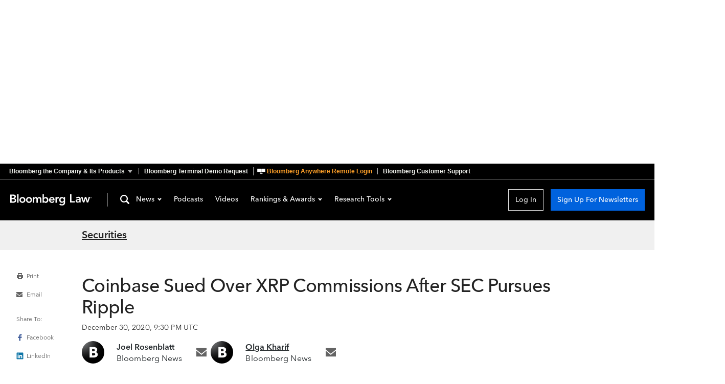

--- FILE ---
content_type: text/css; charset=utf-8
request_url: https://news.bloomberglaw.com/assets/SearchHelp-C37lbKh6.css
body_size: 312
content:
.ToolTips_close_1B2M2{position:absolute;top:0;right:0;height:24px;width:24px;background:transparent}.ToolTips_toolTips_1B2M2{position:absolute;top:38px;z-index:var(--z-index-tool-tips);width:295px;padding:16px;background:var(--white);border:1px solid #c5cacd;-webkit-box-shadow:0 3px 6px 0 rgba(41,46,49,.5);box-shadow:0 3px 6px #292e3180}.ToolTips_right_1B2M2{right:-14px}.ToolTips_left_1B2M2{left:-14px}.ToolTips_callout_1B2M2:before,.ToolTips_callout_1B2M2:after{position:absolute;bottom:auto;left:auto;display:block;width:0;border-style:solid;content:""}.ToolTips_callout_1B2M2:before{top:-10px;border-width:0 10px 10px;border-color:#c5cacd transparent}.ToolTips_callout_1B2M2:after{top:-9px;border-width:0 9px 9px;border-color:var(--white) transparent}.ToolTips_right_1B2M2:before{right:15px}.ToolTips_right_1B2M2:after{right:16px}.ToolTips_left_1B2M2:before{left:15px}.ToolTips_left_1B2M2:after{left:16px}@media (min-width: 768px){.ToolTips_toolTips_1B2M2{width:350px}}.SearchToolTips_paragraph_1B2M2{font-size:var(--size-font-base);line-height:var(--size-line-height-medium);margin-bottom:12px}.SearchToolTips_list_1B2M2{font-size:var(--size-font-base);line-height:var(--size-line-height-medium)}.SearchToolTips_element_1B2M2{display:flex}.SearchToolTips_operator_1B2M2{display:inline-block;flex:0 0 auto;width:45px;font-weight:var(--font-weight-bold)}.SearchToolTips_text_1B2M2{display:inline-block}.HelpButton_icon_1B2M2{color:var(--denim);font-size:24px}.SearchHelp_searchHelp_1B2M2{display:inline-block;position:relative;font-weight:var(--font-weight-normal)}


--- FILE ---
content_type: text/css; charset=utf-8
request_url: https://news.bloomberglaw.com/assets/index-C_6Kzozz.css
body_size: 1352
content:
.ToolTip_toolTip_1B2M2{position:absolute;z-index:1;padding:16px;background:#fff;border:1px solid #c5cacd;box-shadow:0 3px 6px #292e3180}.ToolTip_toolTip_1B2M2:before,.ToolTip_toolTip_1B2M2:after{position:absolute;bottom:auto;display:block;width:0;border-style:solid;content:""}.ToolTip_toolTip_1B2M2:after{top:-8px;border-width:0 8px 8px;border-color:#fff transparent}.ToolTip_toolTip_1B2M2:before{top:-9px;border-width:0 9px 9px;border-color:#c5cacd transparent}.ToolTip_topLeft_1B2M2:after{left:11px}.ToolTip_topLeft_1B2M2:before{left:10px}.ToolTip_topCenter_1B2M2:after{left:calc(50% + 1px)}.ToolTip_topCenter_1B2M2:before{left:50%}.ToolTip_topRight_1B2M2:before{right:15px}.ToolTip_topRight_1B2M2:after{right:16px}.ManageNewsletterLink_manageNewsletter_1B2M2,.ManageNewsletterLink_manageNewsletter_1B2M2:link,.ManageNewsletterLink_manageNewsletter_1B2M2:hover,.ManageNewsletterLink_manageNewsletter_1B2M2:visited{font-family:var(--font-family-avenir);font-size:1rem;font-weight:500;line-height:1.5rem;color:var(--color-manage-newsletter);text-decoration:underline solid var(--color-manage-newsletter);text-underline-offset:.125rem}.ImageLede_figure_1B2M2{padding:var(--standard-padding);max-width:var(--standard-width)}.ImageLede_image_1B2M2{border-radius:.125rem;box-shadow:0 .125rem .25rem #0003;object-fit:cover;max-width:65rem;width:100%}.ImageLede_caption_1B2M2{font-family:var(--font-family-avenir);font-style:normal;font-weight:var(--body-text-medium-font-weight);font-size:var(--body-text-small-font-size);line-height:var(--body-text-medium-line-height);letter-spacing:var(--body-text-medium-letter-spacing);color:var(--color-text-secondary);margin:.375rem auto;width:100%}.ImageLede_captionSpacer_1B2M2{display:inline-block;width:.5rem}@media (min-width: 768px){.ImageLede_figure_1B2M2{padding:0 5rem;width:100%;max-width:74.375rem}}@media print{.ImageLede_aside_1B2M2{display:none}}.Snapshot_snapshotContainer_1B2M2{margin:var(--standard-margin);margin-bottom:var(--x-large-spacing-unit);padding:var(--standard-padding);max-width:var(--standard-width);font-family:var(--font-family-default);font-style:normal;font-weight:var(--label-demi-font-weight);font-size:var(--body-text-large-font-size);line-height:var(--body-text-large-line-height);color:var(--color-text-primary)}.Snapshot_snapshotContainer_1B2M2 p{margin:0}.Snapshot_snapshotContainer_1B2M2 ul{list-style-type:disc;padding-left:var(--standard-spacing-unit)}.Snapshot_snapshotContainer_1B2M2 li{display:list-item}.LongFormStory_longFormStory_1B2M2{--standard-width: 40rem;--medium-width: 46.25rem;--large-width: 48.5rem;--x-large-width: 56.25rem;--standard-spacing-unit: 1.25rem;--x-large-spacing-unit: 1.875rem;--standard-padding: 0 var(--standard-spacing-unit);--standard-margin: var(--standard-spacing-unit) auto;--large-margin: var(--standard-spacing-unit) auto;--x-large-margin: var(--x-large-spacing-unit) auto;margin-bottom:var(--x-large-spacing-unit)}.LongFormStory_storyTag_1B2M2{color:#ed4436;font-family:var(--font-family-avenir);font-size:1rem;font-weight:600;text-transform:uppercase;margin-bottom:1rem}.LongFormStory_title_1B2M2{margin:var(--x-large-spacing-unit) auto var(--standard-spacing-unit);max-width:40rem;padding:0 1.25rem}.LongFormStory_headline_1B2M2{color:var(--color-text-primary);font-family:var(--font-family-avenir);font-weight:var(--title-01-mobile-font-weight);font-size:var(--title-01-mobile-font-size);line-height:var(--title-01-mobile-line-height);margin:0 0 .5rem}.LongFormStory_subHeadline_1B2M2{color:var(--color-text-primary);font-family:var(--font-family-avenir);font-weight:400;font-size:var(--title-05-mobile-font-size);line-height:var(--title-05-mobile-line-height);margin:0 0 .5rem}.LongFormStory_dates_1B2M2{color:var(--color-headline-date);font-family:var(--font-family-avenir);font-size:var(--date-small-font-size);line-height:var(--date-small-line-height);letter-spacing:.15px;margin:0 0 .625rem}.LongFormStory_bylineLegacy_1B2M2{margin:.625rem 0 0}.LongFormStory_bylineLegacy_1B2M2 p{font-weight:600;font-size:var(--body-text-medium-font-size);line-height:var(--body-text-medium-line-height);margin:0}.LongFormStory_bylineLegacy_1B2M2,.LongFormStory_bylineLegacy_1B2M2:link,.LongFormStory_bylineLegacy_1B2M2:hover,.LongFormStory_bylineLegacy_1B2M2:visited{text-decoration:none;color:var(--color-text-primary)}.LongFormStory_byline_1B2M2{margin:1.25rem auto 0;width:100%;display:flex;flex-wrap:wrap;gap:1rem;justify-content:start}.LongFormStory_imageLede_1B2M2{margin:var(--standard-margin)}.LongFormStory_utilityActions_1B2M2{margin:0 auto 2.5rem;max-width:40rem;padding:0 1.25rem}.LongFormStory_aiSummary_1B2M2{margin:var(--standard-margin);padding:var(--standard-padding);max-width:var(--standard-width)}@media (min-width: 768px){.LongFormStory_longFormStory_1B2M2{margin-bottom:2.5rem}.LongFormStory_storyTag_1B2M2{font-size:1.5rem}.LongFormStory_title_1B2M2{align-items:center;display:flex;flex-direction:column;margin:2.5rem 5rem;max-width:unset;padding:unset}.LongFormStory_headline_1B2M2{font-size:var(--title-01-desktop-font-size);line-height:var(--title-01-desktop-line-height);text-align:center}.LongFormStory_subHeadline_1B2M2{font-size:var(--title-05-desktop-font-size);line-height:var(--title-05-desktop-line-height);text-align:center}.LongFormStory_dates_1B2M2{font-size:var(--date-large-font-size);line-height:var(--date-large-line-height)}.LongFormStory_bylineLegacy_1B2M2 p{text-align:center}.LongFormStory_byline_1B2M2{justify-content:center}.LongFormStory_updatedDate_1B2M2{font-style:italic}.LongFormStory_utilityActions_1B2M2{margin:2.5rem auto}.LongFormStory_layoutContainer_1B2M2{grid-template-columns:5rem 1fr 5rem}}@media (min-width: 960px){.LongFormStory_longFormStory_1B2M2{--large-margin: 2.5rem auto;--x-large-margin: 3.75rem auto}.LongFormStory_headline_1B2M2{font-size:var(--title-XL-desktop-font-size);line-height:var(--title-XL-desktop-line-height)}.LongFormStory_subHeadline_1B2M2{font-size:var(--title-03-desktop-font-size);line-height:var(--title-03-desktop-line-height)}.LongFormStory_bylineLegacy_1B2M2 p{font-size:var(--body-text-desktop-font-size);line-height:var(--body-text-desktop-line-height)}.LongFormStory_title_1B2M2{max-width:60rem;margin:2.5rem auto}}@media (min-width: 1100px){.LongFormStory_longFormStory_1B2M2{--x-large-width: 62.5rem}}@media (min-width: 1240px){.LongFormStory_imageLede_1B2M2{margin:3rem auto}.LongFormStory_utilityActions_1B2M2{position:absolute;left:calc(50% - 27.375rem);margin:0;padding:0;width:max-content}}.AiIndicator_text_1B2M2{color:#fff;font-family:var(--font-family-avenir);font-size:.75rem;font-weight:500;line-height:.75rem}.AiIndicator_aiButton_1B2M2{border-radius:.25rem;background:var(--standard-background);border:var(--standard-border);max-height:1.5rem;padding:.25rem .375rem;display:flex;align-items:center;gap:.25rem}.AiIndicator_aiButton_1B2M2:hover{background:var(--hover-background);border:var(--hover-border)}.AiIndicator_aiButton_1B2M2:focus{border:var(--focus-border)}.AiIndicator_aiButton_1B2M2:active{background:var(--active-background);border:var(--active-border)}


--- FILE ---
content_type: application/javascript
request_url: https://news.bloomberglaw.com/assets/Article-BuO3H1I_.js
body_size: 6156
content:
const __vite__mapDeps=(i,m=__vite__mapDeps,d=(m.f||(m.f=["assets/index-qQ913D7F.js","assets/index-wB5fszF1.js","assets/index-CBPyMLqg.css","assets/ThePodcast-Bna9Jt6J.js","assets/PodcastsHeader-BamOammX.js","assets/PodcastsHeader-D0N69Q02.css","assets/ThePodcast-W20iGW_Q.css","assets/ThePodcasts-DKsmu-9L.js","assets/ThePodcasts-B7Yys1Nt.css","assets/StandardArticle-BPVoiajA.js","assets/article-BPLmY-VZ.js","assets/StandardArticle-_qGLgiU3.css","assets/SkeletonArticle-CgJfsdZZ.js","assets/SkeletonArticle-BJ7ZKfmk.css","assets/BaseCheckbox-FmWkzedo.js","assets/Clothesline-CzTHvE30.js","assets/Clothesline-CyvR0U6A.css","assets/index-C_6Kzozz.css"])))=>i.map(i=>d[i]);
import{v as B,n as u,r as d,l as h,o as L,q as x,E as k,t as M,g as T,a as P,s as m,u as U,w as c,c as o,x as D,A as H,y as R,d as N,_ as p}from"./index-wB5fszF1.js";import{g as E}from"./article-BPLmY-VZ.js";import{u as y}from"./user-whrLogON.js";import{s as F}from"./brand-social-media-C4gbMMkX.js";import{d as g,T as q}from"./TheContent-BHYduRr6.js";import{N as G}from"./NotFound-C_1JLcBj.js";import{I as z}from"./InternalServerError-CazELP06.js";import O from"./ArticleClothesline-Dsc3txyl.js";import"./ArticleClotheslineEmail-DY8WTASM.js";import"./Clothesline-CzTHvE30.js";import"./ArticleClotheslineSearch-Djgmr7M-.js";import"./Search-odOObACo.js";import"./fragments-BTM-D0Ms.js";import"./SearchHelp-B4htoTH7.js";import"./facets-B3_mGbWB.js";import"./index-B3N5D8Lq.js";import"./ArticleClotheslineChannel-kPj0wBS9.js";function j(){return!B.startsWith("2")}const V="ArticleCta_cta_1B2M2",W="ArticleCta_ctaFade_1B2M2",X="ArticleCta_mainHeader_1B2M2",J="ArticleCta_noMainHeader_1B2M2",Q="ArticleCta_borderBox_1B2M2",Y="ArticleCta_ctaGrid_1B2M2",K="ArticleCta_ctaHeader_1B2M2",Z="ArticleCta_ctaDescription_1B2M2",ee="ArticleCta_ctaButton_1B2M2",te="ArticleCta_ctaBoxes_1B2M2",re="ArticleCta_tabletMargin_1B2M2",ae="ArticleCta_logInBox_1B2M2",se="ArticleCta_freeCtaGrid_1B2M2",ie="ArticleCta_freeHeader_1B2M2",ne="ArticleCta_freeDescription_1B2M2",oe={cta:V,ctaFade:W,mainHeader:X,noMainHeader:J,borderBox:Q,ctaGrid:Y,ctaHeader:K,ctaDescription:Z,ctaButton:ee,ctaBoxes:te,tabletMargin:re,logInBox:ae,freeCtaGrid:se,freeHeader:ie,freeDescription:ne},le={inject:["theming","user","http","bgov","currentArticle","ampli"],props:{channel:{type:Object,required:!0},authorized:{type:Boolean,required:!0},brandCode:{type:String,required:!0}},computed:{checkTrialUrl(){var t;return(t=this.channel)!=null&&t.trialUrl?this.channel.trialUrl:this.brandCode==="BGOV"?"https://about.bgov.com/request-a-demo/":this.brandCode==="BTAX"?"https://pro.bloombergtax.com/bloomberg-tax-research-solutions/":"https://pro.bloomberglaw.com/research-solutions/"},descriptionText(){return this.brandCode==="BGOV"?"Providing news, analysis, data and opportunity insights.":this.brandCode==="BTAX"?"From research to software to news, find what you need to stay ahead.":"Bloomberg Law provides trusted coverage of current events enhanced with legal analysis."},isBgov(){var e;const{hostname:t}=new URL("https://news.bgov.com");switch((e=this.$route.query)==null?void 0:e.login){case"blaw":case"btax":return!1;case"bgov":return!0;default:return this.brandCode==="BGOV"||this.http.getHref().hostname===t}},bgovLogin(){return this.bgov.loginURL(this.$route.name,this.currentArticle.value.terminalSuid)}},methods:{trackClick(){this.ampli.learnMore({itemType:"Informational",itemLocation:"Learn About Bloomberg Law",itemClicked:"Learn more"})},openTrialLink(){window.open(this.checkTrialUrl,"_blank"),this.trackClick()}}};var ce=function(){var e=this,r=e._self._c;return r("div",{class:[e.$style.cta,{[e.$style.ctaFade]:!e.authorized}],attrs:{"data-test":"article-cta"}},[r("h2",{class:!e.user.loggedIn&&!e.authorized?e.$style.mainHeader:e.$style.noMainHeader},[e._v(" Learn more about "+e._s(e.channel.brand.name)+" or Log In to keep reading: ")]),r("div",{class:[e.$style.ctaBoxes,{[e.$style.tabletMargin]:!e.authorized}]},[r("div",{class:e.$style.borderBox},[r("div",{class:[e.$style.ctaGrid,{[e.$style.freeCtaGrid]:e.authorized}]},[r("h3",{class:[e.$style.ctaHeader,{[e.$style.freeHeader]:e.authorized}]},[e._v(" See Breaking News in Context ")]),r("p",{class:[e.$style.ctaDescription,{[e.$style.freeDescription]:e.authorized}]},[e._v(" "+e._s(e.descriptionText)+" ")]),r("ActionButton",{class:e.$style.ctaButton,attrs:{"data-theme":e.theming.theme,"data-color-scheme":e.theming.colorScheme,"data-test":"article-cta-subscription","data-trial-url":e.checkTrialUrl},on:{click:function(a){return e.openTrialLink()}}},[e._v(" Learn more ")])],1)]),e.user.loggedIn?e._e():r("div",{class:[e.$style.borderBox,e.$style.logInBox]},[r("div",{class:[e.$style.ctaGrid,{[e.$style.freeCtaGrid]:e.authorized}]},[r("h3",{class:[e.$style.ctaHeader,{[e.$style.freeHeader]:e.authorized}]},[e._v(" Already a subscriber? ")]),r("p",{class:[e.$style.ctaDescription,{[e.$style.freeDescription]:e.authorized}]},[e._v(" Log in to keep reading or access research tools and resources. ")]),r("div",[e.isBgov?r("a",{attrs:{href:e.bgovLogin,"data-test":"article-cta-login"}},[r("ActionButton",{class:e.$style.ctaButton,attrs:{"data-theme":e.theming.theme,"data-color-scheme":e.theming.colorScheme,variant:"secondary"}},[e._v(" Log In ")])],1):r("ActionButton",{class:e.$style.ctaButton,attrs:{"data-test":"article-cta-login","data-theme":e.theming.theme,"data-color-scheme":e.theming.colorScheme,variant:"secondary"},on:{click:function(a){return e.$emit("openModal",{id:"login"})}}},[e._v(" Log In ")])],1)])])])])},ue=[];const f={$style:oe};function de(t){for(var e in f)this[e]=f[e]}var he=u(le,ce,ue,!1,de,null);const me=he.exports,pe="NewsAISummary_aiSummaryContainer_1B2M2",ye="NewsAISummary_border_1B2M2",ge="NewsAISummary_headerContainer_1B2M2",fe="NewsAISummary_titleAndLogo_1B2M2",Ae="NewsAISummary_title_1B2M2",_e="NewsAISummary_aiSummaryToggle_1B2M2",be="NewsAISummary_rotateUp_1B2M2",Ce="NewsAISummary_rotateDown_1B2M2",Se="NewsAISummary_summaryCardContainer_1B2M2",ve="NewsAISummary_bullet_1B2M2",$e={aiSummaryContainer:pe,border:ye,headerContainer:ge,titleAndLogo:fe,title:Ae,aiSummaryToggle:_e,rotateUp:be,rotateDown:Ce,summaryCardContainer:Se,bullet:ve},Ie={__name:"NewsAISummary",props:{aiSummary:{type:Array,required:!0}},setup(t){const e=t,r=d(!1),a=d(!1),i=h("cdn"),n=h("ampli"),l=s=>{s.style.transition="height 0.3s ease, opacity 0.3s ease",s.style.height="0"},b=s=>{s.style.transition="height 0.3s ease, opacity 0.3s ease",s.style.height=`${s.scrollHeight}px`},C=s=>{s.style.height=`${s.scrollHeight}px`},S=s=>{s.style.height=`${s.scrollHeight}px`,s.style.transition="height 0.3s ease, opacity 0.3s ease",s.style.height="0"},v=s=>{s.style.height="auto"};function $(){a.value||(a.value=!0),r.value=!r.value,n.interactiveClick({aiEnabled:!0,itemClicked:r.value?"Collapse Summary":"Expand Summary",itemLocation:"AI Summary Box",itemType:"Caret"})}const I=L(()=>{var s;return(s=e.aiSummary)==null?void 0:s.map(w=>w.text)});return x(()=>{try{n.embeddedContent({aiEnabled:!0,contentTitle:"Summary By Bloomberg AI",embeddedContentType:"AI Summary"})}catch(s){throw console.error("Failed to track AI Summary embedded content event:",s),new Error("AI Summary embedded content tracking failed")}}),{__sfc:!0,props:e,hideAISummary:r,toggleHasBeenClicked:a,cdnHelper:i,ampli:n,beforeEnter:l,beforeLeave:b,enter:C,leave:S,after:v,toggleAISummary:$,summaryBullets:I,analyticsProps:{navGroup:"AI Summary",navItem:"AI Policy",navType:"Content Nav",navLocation:"AI Summary"},aiLogoLink:"https://www.bloombergindustry.com/ai-notice/",ExternalLink:k}}};var we=function(){var e=this,r=e._self._c,a=e._self._setupProxy;return r("section",{staticClass:"news-ai-summary",class:e.$style.aiSummaryContainer,attrs:{"data-test":"ai-summary"}},[r("div",{class:e.$style.border}),r("div",{class:e.$style.headerContainer},[r("div",{class:e.$style.titleAndLogo},[r("h2",{class:e.$style.title},[e._v(" Summary by Bloomberg AI ")]),r(a.ExternalLink,e._b({},"ExternalLink",{href:a.aiLogoLink,analyticsProps:a.analyticsProps},!1),[r("img",{attrs:{src:a.cdnHelper.iconURL("icon-ai-generated-black").href,alt:"AI Generated"}})])],1),r("img",{class:[e.$style.aiSummaryToggle,{[e.$style.rotateUp]:a.hideAISummary&&a.toggleHasBeenClicked,[e.$style.rotateDown]:!a.hideAISummary&&a.toggleHasBeenClicked}],attrs:{src:a.cdnHelper.iconURL("icon-chevron-up-grey").href,alt:"Toggle AI Summary"},on:{click:a.toggleAISummary}})]),r("Transition",{attrs:{name:"fade"},on:{"before-enter":a.beforeEnter,"before-leave":a.beforeLeave,enter:a.enter,leave:a.leave,"after-enter":a.after,"after-leave":a.after}},[a.hideAISummary?e._e():r("ul",{class:e.$style.summaryCardContainer},e._l(a.summaryBullets,function(i){return r("li",{key:i,class:e.$style.bullet,attrs:{"data-testid":"ai-summary-card"}},[e._v(" "+e._s(i)+" ")])}),0)])],1)},Be=[];const A={$style:$e};function Le(t){for(var e in A)this[e]=A[e]}var xe=u(Ie,we,Be,!1,Le,null);const ke=xe.exports,Me="Article_wrapper_1B2M2",Te="Article_wrapperNoLede_1B2M2",Pe={wrapper:Me,wrapperNoLede:Te},Ue={name:"ArticlePage",components:{TheContent:q,NotFound:G,InternalServerError:z,StandardArticle:g(()=>p(()=>import("./index-qQ913D7F.js"),__vite__mapDeps([0,1,2,3,4,5,6,7,8,9,10,11,12,13,14,15,16,17])).then(t=>t.StandardArticle)),LongFormStory:g(()=>p(()=>import("./index-qQ913D7F.js"),__vite__mapDeps([0,1,2,3,4,5,6,7,8,9,10,11,12,13,14,15,16,17])).then(t=>t.LongFormArticle)),NewsAISummary:ke,TheArticleClothesline:O,ArticleCta:me},provide:{theming:{class:"moonfish",theme:"cresent",colorScheme:"light"}},inject:["bwrite","cdn","context","hamburgerMenu","http","modals","user","currentArticle"],fragments:{...M},beforeRouteEnter(t,e,r){r(a=>{a.prevRoute=e.name})},beforeRouteUpdate(t,e,r){this.progress.article={loaded:!1,error:!1},this.progress.accessContext={loaded:!1,error:!1},r()},data(){const t=new Date;return t.setDate(t.getDate()-3),{url:"",threeDaysAgo:t,status:null,parselyTrackedArticle:null,progress:{article:{loaded:!1,error:!1},accessContext:{loaded:!1,error:!1},channelLoaded:{loaded:!1,error:!1}},mostPopularArticlesIds:null,moreArticlesOrder:["popular","latest"],source:"web",prevRoute:null,terminalSUID:null,aiSummary:null}},metaInfo(){var n,l;if(!this.article)return{};const t=this.headline,e=[{rel:"canonical",href:this.article.blpCanonicalUrl??this.article.canonicalUrl}],r=((n=this.article.imageLede)==null?void 0:n.ARTICLE_LEDE)??((l=this.cdn)==null?void 0:l.imageURL("Fallback-image").href),a=[{property:"og:title",content:t},{property:"og:type",content:"article"},{property:"og:description",content:this.article.socialMediaPost??this.description},{property:"og:url",content:this.article.canonicalUrl},{property:"twitter:card",content:"summary_large_image"},{property:"twitter:site",content:this.twitterHandle},{property:"twitter:title",content:t},{property:"twitter:description",content:this.description},{name:"description",content:this.description},{property:"og:image",content:r},{property:"twitter:image",content:r},{property:"article:published_time",content:this.article.postedDate},{property:"article:modified_time",content:this.article.updatedDate??this.article.postedDate}],i=[{type:"application/ld+json",json:N({article:this.article,channel:this.channel,imageUrl:r,articleUrl:this.article.canonicalUrl})}];return(this.channel.private||this.article.noIndex)&&a.push({name:"robots",content:"noindex",vmid:"robots"}),{title:t,link:e,meta:a,script:i,changed:()=>this.sendParselyPageView()}},apollo:{channel:{query:o`
        query getArticleChannel($url: String!) {
          channel: channelByUrl(url: $url) {
            ...ArticleChannelContent
          }
        }
        ${R}
      `,variables(){return{url:this.$route.params.channel}},result(){this.progress.channel={loaded:!0,error:!1}},error(){this.progress.channel={loaded:!0,error:!0}}},article:{query:o`
        query getArticle($channelUrl: String!, $url: String!) {
          article: articleByUrl(channelUrl: $channelUrl, url: $url) {
            ...ArticleContent
            free
            body
            bodyJson
            noIndex
            terminalSuid
          }
        }
        ${H}
      `,variables(){return{channelUrl:this.$route.params.channel,url:this.$route.params.article}},result({data:t}){var r;this.$route.meta.analytics={...this.$route.meta.analytics},this.progress.article={loaded:!0,error:!1},this.status=200;const{article:e}=t??{};e&&(this.currentArticle.value=e,this.terminalSUID=((r=e.terminalSuids)==null?void 0:r[0])??null)},error(){this.progress.article={loaded:!0,error:!0}}},accessContext:{query:o`
        query getAccessContext($token: String!) {
          accessContext(token: $token) {
            ...ArticleAccessContextContent
          }
        }
        ${D}
      `,variables(){return{token:this.$route.query["access-ticket"]}},skip(){return!this.isEmailAccess},result(){this.progress.accessContext={loaded:!0,error:!1}},error(){this.progress.accessContext={loaded:!0,error:!0}},prefetch:!1},latestFreeArticles:{query:o`
        query getFreeArticles($channelIds: [String], $excludeArticleIds: [String], $startDate: String) {
          latestFreeArticles: articles(channelIds: $channelIds, limit: 3, free: true, excludeArticleIds: $excludeArticleIds, startDate: $startDate) {
            ...ArticleSummary
          }
        }
        ${c}
      `,skip(){return!this.channel||!this.article},variables(){return{channelIds:[this.channel.id],excludeArticleIds:[this.article.id],startDate:this.threeDaysAgo}}},latestPaidArticles:{query:o`
        query getPaidArticles($channelIds: [String], $excludeArticleIds: [String], $startDate: String) {
          latestPaidArticles: articles(channelIds: $channelIds, limit: 3, free: false, excludeArticleIds: $excludeArticleIds, startDate: $startDate) {
            ...ArticleSummary
          }
        }
        ${c}
      `,skip(){return!this.channel||!this.article},variables(){return{channelIds:[this.channel.id],excludeArticleIds:[this.article.id],startDate:this.threeDaysAgo}}},mostPopularArticles:{query:o`
        query getMostPopularArticles($includeArticleIds: [String]) {
          mostPopularArticles: articles(includeArticleIds: $includeArticleIds) {
            ...ArticleSummary
          }
        }
        ${c}
      `,skip(){return!this.mostPopularArticlesIds},variables(){return{includeArticleIds:this.mostPopularArticlesIds}}}},computed:{isLedeImage(){var t;return(t=this.article.imageLede)==null?void 0:t.ARTICLE_LEDE},headline(){return m(U(this.article.headline))},latestArticles(){let t=[];return this.latestFreeArticles&&(t=t.concat(this.latestFreeArticles.items)),this.latestPaidArticles&&(t=t.concat(this.latestPaidArticles.items)),{items:t.slice(0,3)}},description(){var t;return m(((t=this.article)==null?void 0:t.summary)??"")},brandCode(){var t,e;return(e=(t=this.channel)==null?void 0:t.brand)==null?void 0:e.brandCode},twitterHandle(){return F[this.brandCode].twitterHandle},isEmailAccess(){return!!this.$route.query["access-ticket"]},articleUrl(){if(!this.article)return;const t=new URL(this.article.url).pathname;return j()?this.$router.resolve(t).params.article:this.$router.matcher.match(t).params.article},showCta(){return!this.user.loggedIn||!this.channel.subscribed?!0:!this.article.authorized},stretchCTA(){return!this.article.authorized},isInternal(){var t;return(t=this.user)==null?void 0:t.isInternal},moreArticles(){return this.channel.productCode==="DHNW"?[]:this.moreArticlesOrder.map(e=>{switch(e){case"latest":return this.latestArticles.items<1?null:{...this.latestArticles,title:`Latest Stories in ${this.channel.shortName||this.channel.name}`,dataTest:"latest-stories"};case"popular":return this.mostPopularArticles?{...this.mostPopularArticles,title:`Most Read Stories in ${this.channel.shortName||this.channel.name}`,dataTest:"most-read"}:null;default:return null}}).filter(e=>e)},shouldRedirectToPlatform(){var a,i,n;const t=document.referrer.includes("https://wsauth.bloombergindustry.com"),e=!this.prevRoute,r=((i=(a=this.article)==null?void 0:a.channels)==null?void 0:i.length)>0;return!this.isLongFormStory&&e&&t&&((n=this.channel)==null?void 0:n.supportBlawRidirect)&&r},isLongFormStory(){var t;return((t=this.article)==null?void 0:t.storyPresentationStyle)==="LONG_FORM"&&this.article.authorized}},watch:{$route(){this.url=this.http.getHrefWithoutSearchParams()},"progress.article"(t){if(t.loaded){if(t.error){this.status=500;return}if(!this.article||!this.articleUrl){this.status=404;return}this.status=200}},async"progress.article.loaded"(t){if(!t||!this.article||!this.articleUrl)return;let e=this.tryRedirectToPlatform();e||(e=this.tryRedirectToPermalink(),!e&&(this.tryTrack(),this.trackInteraction(),this.getMostPopularArticles(this.channel.id,3)))},"progress.channel.loaded"(t){t&&this.tryTrack()},async terminalSUID(t){if(!(!t||!this.user.loggedIn))try{this.aiSummary=await E(t,this.http.domain())}catch(e){console.error("Error while fetching AI summary",e)}}},mounted(){this.url=this.http.getHrefWithoutSearchParams()},methods:{tryTrack(){!this.channel||!this.article||this.isEmailAccess&&!this.progress.accessContext.loaded||P.articleViewed({aiEnabled:!!this.aiSummary,pageTitle:this.headline,articleId:this.article.id,articleType:this.article.type})},tryRedirectToPlatform(){if(!this.shouldRedirectToPlatform)return!1;const{subscriptions:t}=this.user,e=this.article.channels.flatMap(r=>(r==null?void 0:r.derivedChannels)??[]);return y("BTAX",t,e)?(location.href=this.createArticleURLFor("BTAX"),!0):y("BLAW",t,e)?(location.href=this.createArticleURLFor("BLAW"),!0):!1},createArticleURLFor(t){const e=t==="BLAW"?"https://www.bloomberglaw.com":"https://www.bloomberglaw.com/product/tax/",r=this.article.id.replace(/-/g,""),a=new URL(`citation/BNA ${r}`,e);return a.searchParams.set("bna_news_filter",this.$route.params.channel),a.href},tryRedirectToPermalink(){const{article:t,...e}=this.$route.params;if(t!==this.articleUrl)return this.$router.replace({name:"channel-article",params:{...e,article:this.articleUrl}}),!0},trackInteraction(){var t;if((t=this.article)!=null&&t.id){const e={event:"view",item:this.article.id,user:this.user.userId,channel:this.channel.id,isInternal:this.isInternal};this.$trackInteraction(e)}},async getMostPopularArticles(t,e){const r=await T(t,e);this.mostPopularArticlesIds=r.length?r:null},sendParselyPageView(){var t,e;this.parselyTrackedArticle!==this.article.id&&(this.parselyTrackedArticle=this.article.id,(e=(t=window.PARSELY)==null?void 0:t.beacon)==null||e.trackPageView())}}};var De=function(){var e=this,r=e._self._c;return r("TheContent",e._b({},"TheContent",{loaded:!!e.status,channel:e.channel},!1),[e.channel&&e.article&&e.status===200?r("div",{attrs:{"aria-hidden":e.hamburgerMenu.showHamburgerMenu}},[e.isLongFormStory?r("LongFormStory",e._b({scopedSlots:e._u([e.aiSummary?{key:"aiSummary",fn:function(){return[r("NewsAISummary",e._b({},"NewsAISummary",{aiSummary:e.aiSummary},!1))]},proxy:!0}:null],null,!0)},"LongFormStory",{article:e.article,channel:e.channel},!1)):r("StandardArticle",e._b({ref:"article",attrs:{id:"article"},scopedSlots:e._u([e.aiSummary?{key:"aiSummary",fn:function(){return[r("NewsAISummary",e._b({},"NewsAISummary",{aiSummary:e.aiSummary},!1))]},proxy:!0}:null,e.showCta?{key:"cta",fn:function(){return[r("ArticleCta",e._b({on:{openModal:function(a){return e.modals.open(a)}}},"ArticleCta",{channel:e.channel,authorized:e.article.authorized,brandCode:e.brandCode},!1))]},proxy:!0}:null,e.showCta?null:{key:"clothesline",fn:function(){return[r("TheArticleClothesline",e._b({},"TheArticleClothesline",{article:e.article,channel:e.channel},!1))]},proxy:!0}],null,!0)},"StandardArticle",{article:e.article,channel:e.channel,articleBody:{html:e.article.body,platform:"n2"},moreArticles:e.moreArticles,showChannelLink:!e.channel.inactive,stretchCTA:e.stretchCTA,showCta:e.showCta},!1))],1):e.status===404&&e.channel&&e.channel.authorized?r("NotFound"):e.status===500?r("InternalServerError"):e._e()],1)},He=[];const _={$style:Pe};function Re(t){for(var e in _)this[e]=_[e]}var Ne=u(Ue,De,He,!1,Re,null);const st=Ne.exports;export{st as default};


--- FILE ---
content_type: application/javascript
request_url: https://news.bloomberglaw.com/assets/SkeletonArticle-CgJfsdZZ.js
body_size: 172
content:
import{n as o,X as n}from"./index-wB5fszF1.js";const s="SkeletonArticle_articleSkeleton_1B2M2",r="SkeletonArticle_header_1B2M2",d="SkeletonArticle_date_1B2M2",i="SkeletonArticle_headline_1B2M2",c="SkeletonArticle_ledeImage_1B2M2",g="SkeletonArticle_byline_1B2M2",_="SkeletonArticle_body_1B2M2",y="SkeletonArticle_bodyParagraph_1B2M2",S={articleSkeleton:s,header:r,date:d,headline:i,ledeImage:c,byline:g,body:_,bodyParagraph:y},k={components:{NSkeleton:n},props:{loading:{type:Boolean,default:!1}}};var h=function(){var e=this,l=e._self._c;return l("div",{class:e.$style.articleSkeleton},[l("div",{class:e.$style.header},[l("NSkeleton",{class:e.$style.headline,attrs:{loading:e.loading}}),l("NSkeleton",{class:e.$style.date,attrs:{loading:e.loading}}),l("NSkeleton",{class:e.$style.byline,attrs:{loading:e.loading}})],1),l("NSkeleton",{class:e.$style.ledeImage,attrs:{loading:e.loading}}),l("div",{class:e.$style.body},[l("NSkeleton",{class:e.$style.bodyParagraph,attrs:{loading:e.loading}}),l("NSkeleton",{class:e.$style.bodyParagraph,attrs:{loading:e.loading}}),l("NSkeleton",{class:e.$style.bodyParagraph,attrs:{loading:e.loading}}),l("NSkeleton",{class:e.$style.bodyParagraph,attrs:{loading:e.loading}}),l("NSkeleton",{class:e.$style.bodyParagraph,attrs:{loading:e.loading}}),l("NSkeleton",{class:e.$style.bodyParagraph,attrs:{loading:e.loading}})],1)],1)},p=[];const a={$style:S};function b(t){for(var e in a)this[e]=a[e]}var $=o(k,h,p,!1,b,null);const m=$.exports;export{m as S};


--- FILE ---
content_type: application/javascript
request_url: https://news.bloomberglaw.com/assets/ArticleClothesline-Dsc3txyl.js
body_size: 311
content:
import r from"./ArticleClotheslineEmail-DY8WTASM.js";import n from"./ArticleClotheslineSearch-Djgmr7M-.js";import i from"./ArticleClotheslineChannel-kPj0wBS9.js";import{n as c}from"./index-wB5fszF1.js";import"./Clothesline-CzTHvE30.js";import"./Search-odOObACo.js";import"./fragments-BTM-D0Ms.js";import"./TheContent-BHYduRr6.js";import"./SearchHelp-B4htoTH7.js";import"./facets-B3_mGbWB.js";import"./index-B3N5D8Lq.js";const l={},a={components:{TheArticleClotheslineEmail:r,TheArticleClotheslineSearch:n,TheArticleClotheslineChannel:i},props:{channel:{type:Object,required:!0},article:{type:Object,required:!0}},computed:{isEmail(){const t=!!this.$route.query["access-ticket"],e=this.$route.query.et==="ALERT_AS_AVAILABLE";return t&&!e},isSearch(){return this.$route.query.context==="search"},isChannel(){return!this.$route.query.context},component(){return this.isEmail?r:this.isSearch?n:this.isChannel?i:null}}};var m=function(){var e=this,s=e._self._c;return s(e.component,e._b({tag:"component"},"component",{article:e.article,channel:e.channel},!1))},h=[];const o={$style:l};function u(t){for(var e in o)this[e]=o[e]}var p=c(a,m,h,!1,u,null);const T=p.exports;export{T as default};


--- FILE ---
content_type: application/javascript
request_url: https://news.bloomberglaw.com/assets/index-qQ913D7F.js
body_size: 3268
content:
const __vite__mapDeps=(i,m=__vite__mapDeps,d=(m.f||(m.f=["assets/index-wB5fszF1.js","assets/index-CBPyMLqg.css"])))=>i.map(i=>d[i]);
import{n,l as o,am as i,o as g,_ as c,an as h,E as L}from"./index-wB5fszF1.js";import{f as rt,ao as ot,V as it,au as ct,at as lt,C as _t,H as dt,L as pt,ap as ut,aq as mt,ar as ft,z as yt,T as gt,P as ht,as as Lt,av as vt,k as $t,J as St,aw as Tt,t as Mt,s as Bt,u as xt}from"./index-wB5fszF1.js";import{T as At}from"./ThePodcast-Bna9Jt6J.js";import{T as Ft}from"./ThePodcasts-DKsmu-9L.js";import{a as It,P as Dt,b as Rt}from"./PodcastsHeader-BamOammX.js";import{T as v,U as $}from"./StandardArticle-BPVoiajA.js";import{B as jt,S as kt,a as Et,b as Nt}from"./StandardArticle-BPVoiajA.js";import{S as Ut}from"./SkeletonArticle-CgJfsdZZ.js";import{B as Ot}from"./BaseCheckbox-FmWkzedo.js";import{c as S}from"./article-BPLmY-VZ.js";import{T as zt}from"./Clothesline-CzTHvE30.js";const T={props:{article:{type:Object,required:!0},channel:{type:Object,required:!1,default:null},query:{type:Object,required:!1,default:()=>{}},containerContext:{type:Object,required:!1,default:null}}};var M=function(){var e=this,t=e._self._c;return t("span",[e._t("default")],2)},B=[],x=n(T,M,B,!1,null,null);const Xe=x.exports,b={props:{channel:{type:Object,required:!0}}};var A=function(){var e=this,t=e._self._c;return t("span",[e._t("default")],2)},C=[],F=n(b,A,C,!1,null,null);const Ye=F.exports,P="ToolTip_toolTip_1B2M2",I="ToolTip_topLeft_1B2M2",D="ToolTip_topCenter_1B2M2",R="ToolTip_topRight_1B2M2",w={toolTip:P,topLeft:I,topCenter:D,topRight:R},j={props:{calloutPosition:{type:String,required:!1,default:"topLeft",validator:function(a){return["topLeft","topCenter","topRight"].includes(a)}}}};var k=function(){var e=this,t=e._self._c;return t("div",{class:[e.$style.toolTip,e.$style[e.calloutPosition]]},[e._t("default")],2)},E=[];const l={$style:w};function N(a){for(var e in l)this[e]=l[e]}var H=n(j,k,E,!1,N,null);const Ze=H.exports,U="ManageNewsletterLink_manageNewsletter_1B2M2",q={manageNewsletter:U},O={__name:"ManageNewsletterLink",props:{newsletterManagementURL:{type:URL,required:!0}},setup(a){const e=o("ampli"),t=o("channel");return{__sfc:!0,ampli:e,channel:t,trackNavClick:()=>{e.navClicked({navGroup:"Header",navItem:"Manage Newsletters",navType:"Text Link",navLocation:"Masthead",channel:t.productCode})}}}};var G=function(){var e=this,t=e._self._c,s=e._self._setupProxy;return t("router-link",{class:e.$style.manageNewsletter,attrs:{to:{name:"email-management"}},on:{click:s.trackNavClick}},[e._v("Manage Newsletters")])},z=[];const _={$style:q};function V(a){for(var e in _)this[e]=_[e]}var J=n(O,G,z,!1,V,null);const et=J.exports,W="ImageLede_figure_1B2M2",Q="ImageLede_image_1B2M2",K="ImageLede_caption_1B2M2",X="ImageLede_captionSpacer_1B2M2",Y="ImageLede_aside_1B2M2",Z={figure:W,image:Q,caption:K,captionSpacer:X,aside:Y},ee={inject:["resize"],props:{imageLede:{type:Object,default:null}},computed:{imageUrl(){var a,e;return{smallImage:(a=this.imageLede)==null?void 0:a.ARTICLE_LEDE,largeImage:(e=this.imageLede)==null?void 0:e.ARTICLE_LEDE_DOUBLE}},caption(){var a;return(a=this.imageLede)==null?void 0:a.caption},credit(){var a;return(a=this.imageLede)==null?void 0:a.credit}}};var te=function(){var e=this,t=e._self._c;return e.imageLede?t("figure",{class:e.$style.figure},[t("img",e._b({class:e.$style.image,attrs:{width:"960",height:"370",alt:e.imageLede.alternateText}},"img",e.resize.fromBwrite(e.imageLede.ARTICLE_LEDE,{width:960,height:370,fit:"cover"}),!1)),e.caption||e.credit?t("figcaption",{class:e.$style.caption},[e.caption?t("b",[e._v(e._s(e.caption))]):e._e(),e.credit?t("span",[e.caption?t("span",{class:e.$style.captionSpacer}):e._e(),e._v(e._s(e.credit))]):e._e()]):e._e()]):e._e()},ae=[];const d={$style:Z};function se(a){for(var e in d)this[e]=d[e]}var ne=n(ee,te,ae,!1,se,null);const re=ne.exports,oe="Snapshot_snapshotContainer_1B2M2",ie={snapshotContainer:oe},ce={__name:"Snapshot",props:{articleSnapshot:{type:String,required:!0}},setup(a){return{__sfc:!0,props:a}}};var le=function(){var e=this,t=e._self._c;return e._self._setupProxy,t("aside",{class:e.$style.snapshotContainer},[t("span",{domProps:{innerHTML:e._s(e.$props.articleSnapshot)}})])},_e=[];const p={$style:ie};function de(a){for(var e in p)this[e]=p[e]}var pe=n(ce,le,_e,!1,de,null);const ue=pe.exports,me={},fe={__name:"GraphicLede",props:{graphicLede:{type:Object,required:!0}},setup(a){const e=a,t=i(()=>c(()=>import("./index-wB5fszF1.js").then(r=>r.ay),__vite__mapDeps([0,1])).then(r=>r.default)),s=i(()=>c(()=>import("./index-wB5fszF1.js").then(r=>r.az),__vite__mapDeps([0,1])).then(r=>r.default)),y=g(()=>{switch(e.graphicLede.provider.displayName){case"Flourish":return t;case"News Interactive":return s;default:return null}});return{__sfc:!0,LongFormFlourish:t,LongFormNewsInteractive:s,props:e,graphicProvider:y}}};var ye=function(){var e=this,t=e._self._c,s=e._self._setupProxy;return t(s.graphicProvider,{tag:"component",attrs:{id:s.props.graphicLede.externalId,"data-test":"long-form-lede-graphic"}})},ge=[];const u={$style:me};function he(a){for(var e in u)this[e]=u[e]}var Le=n(fe,ye,ge,!1,he,null);const ve=Le.exports,$e="LongFormStory_longFormStory_1B2M2",Se="LongFormStory_storyTag_1B2M2",Te="LongFormStory_title_1B2M2",Me="LongFormStory_headline_1B2M2",Be="LongFormStory_subHeadline_1B2M2",xe="LongFormStory_dates_1B2M2",be="LongFormStory_bylineLegacy_1B2M2",Ae="LongFormStory_byline_1B2M2",Ce="LongFormStory_imageLede_1B2M2",Fe="LongFormStory_utilityActions_1B2M2",Pe="LongFormStory_aiSummary_1B2M2",Ie="LongFormStory_updatedDate_1B2M2",De="LongFormStory_layoutContainer_1B2M2",Re={longFormStory:$e,storyTag:Se,title:Te,headline:Me,subHeadline:Be,dates:xe,bylineLegacy:be,byline:Ae,imageLede:Ce,utilityActions:Fe,aiSummary:Pe,updatedDate:Ie,layoutContainer:De},we={name:"LongFormStory",components:{Layout:h,UtilityActions:$,TheArticlePersonCard:v,ImageLede:re,Snapshot:ue,GraphicLede:ve},props:{article:{type:Object,required:!0},channel:{type:Object,required:!0}},computed:{contactUs(){var a;return(a=this.article)==null?void 0:a.contactUs},layout(){var t;const{bodyJson:a}=this.article??{};let e=Array.isArray(a)?a:JSON.parse(a);if(e)return(t=this.article.currentRevision)!=null&&t.note&&e.push({contentType:"Paragraph",text:this.article.currentRevision.note,includesPtag:!1}),this.contactUs&&(e.push({contentType:"Divider"}),e.push({contentType:"Paragraph",text:this.contactUs,includesPtag:!0})),e},bylinePersonCards(){return S(this.article)}},methods:{formatDate(a){return new Intl.DateTimeFormat("en",{dateStyle:"long",timeStyle:"short"}).format(new Date(a)).replace(/ at/,",")}}};var je=function(){var e=this,t=e._self._c;return t("main",{class:e.$style.longFormStory,attrs:{"data-test":"long-form-story"}},[e.article.ledeGraphic?t("GraphicLede",e._b({},"GraphicLede",{graphicLede:e.article.ledeGraphic},!1)):t("ImageLede",e._b({class:e.$style.imageLede,attrs:{"data-test":"long-form-image-lead"}},"ImageLede",{imageLede:e.article.imageLede},!1)),t("div",{class:e.$style.title,attrs:{"data-test":"long-form-title"}},[e.article.storyTag?t("div",{class:e.$style.storyTag,domProps:{innerHTML:e._s(e.article.storyTag)}}):e._e(),t("h1",{class:e.$style.headline,attrs:{"data-test":"long-form-headline"},domProps:{innerHTML:e._s(e.article.headline)}}),t("h2",{class:e.$style.subHeadline},[e._v(" "+e._s(e.article.subHeadline)+" ")]),t("section",{class:e.$style.dates},[t("time",{attrs:{"date-time":e.article.postedDate}},[e._v(e._s(e.formatDate(e.article.postedDate)))]),e.article.postedDate&&e.article.updatedDate?t("span",{class:e.$style.updatedDate},[e._v("; Updated ")]):e._e(),e.article.updatedDate?t("time",{class:e.$style.updatedDate,attrs:{"date-time":e.article.updatedDate}},[e._v(" "+e._s(e.formatDate(e.article.updatedDate))+" ")]):e._e()]),e.article.byline?t("section",{class:e.$style.bylineLegacy},[t("div",{domProps:{innerHTML:e._s(e.article.byline)}})]):t("section",{class:e.$style.byline},e._l(e.bylinePersonCards,function(s){return t("TheArticlePersonCard",{key:s.id,attrs:{person:s}})}),1)]),t("div",[t("div",{class:e.$style.utilityActions},[e._t("utilityActions",function(){return[e.article.url?t("UtilityActions",e._b({},"UtilityActions",{article:e.article,channel:e.channel,articleURL:e.article.url},!1)):e._e()]})],2),t("div",{class:e.$style.layoutContainer},[e.article.snapshot?t("Snapshot",{attrs:{"article-snapshot":e.article.snapshot}}):e._e(),!e.article.snapshot&&e.$slots.aiSummary?t("div",{class:e.$style.aiSummary},[e._t("aiSummary")],2):e._e(),t("Layout",e._b({},"Layout",{layout:e.layout},!1))],1)])],1)},ke=[];const m={$style:Re};function Ee(a){for(var e in m)this[e]=m[e]}var Ne=n(we,je,ke,!1,Ee,null);const tt=Ne.exports,He="AiIndicator_text_1B2M2",Ue="AiIndicator_aiButton_1B2M2",qe={text:He,aiButton:Ue},Oe={__name:"AiIndicator",setup(a){return{__sfc:!0,cdn:inject("cdn"),ExternalLink:L}}};var Ge=function(){var e=this,t=e._self._c,s=e._self._setupProxy;return t(s.ExternalLink,{attrs:{href:"https://www.bloombergindustry.com/ai-reminder/"}},[t("button",{class:e.$style.aiButton},[t("span",{class:e.$style.text},[e._v(" Bloomberg ")]),t("img",{attrs:{src:s.cdn.iconURL("icon-AI"),alt:"AI Indicator"}})])])},ze=[];const f={$style:qe};function Ve(a){for(var e in f)this[e]=f[e]}var Je=n(Oe,Ge,ze,!1,Ve,null);const at=Je.exports;export{rt as ActionButton,ot as AdSpot,at as AiIndicator,Xe as ArticleLink,it as BLAWArticleLink,jt as BLAWChannelLink,ct as BLAWSearchLink,Ot as BaseCheckbox,lt as BaseIcon,Ye as ChannelLink,_t as ContentPage,L as ExternalLink,dt as HeaderBar,pt as LandingHeader,tt as LongFormArticle,et as ManageNewsletterLink,ut as NullComponent,It as PodcastLandingCard,Dt as PodcastSubscriptions,Rt as PodcastsHeader,mt as SearchButton,Ut as SkeletonArticle,kt as StandardArticle,ft as TextInput,zt as TheArticleClothesline,Et as TheArticleLedeImage,v as TheArticlePersonCard,Nt as TheArticleSnapshot,yt as TheAuthor,gt as TheLanding,At as ThePodcast,Ft as ThePodcasts,Ze as ToolTip,ht as TopicLandingPage,$ as UtilityActions,Lt as ViewMore,vt as addAmplitudePlugin,$t as apDate,St as friendlyArticleType,Tt as objToCamel,Mt as standardArticleGraphQLFragments,Bt as stripHtml,xt as unescapeHtml};


--- FILE ---
content_type: application/javascript
request_url: https://news.bloomberglaw.com/assets/TheContent-BHYduRr6.js
body_size: 610
content:
const __vite__mapDeps=(i,m=__vite__mapDeps,d=(m.f||(m.f=["assets/TheFooter-DxS9VmkQ.js","assets/index-wB5fszF1.js","assets/index-CBPyMLqg.css","assets/fragments-BTM-D0Ms.js","assets/TheFooter-DeMqY2Bu.css"])))=>i.map(i=>d[i]);
import{n as s,_ as o}from"./index-wB5fszF1.js";function p(t){return t}const a="TheContent_signupButtonContainer_1B2M2",i={signupButtonContainer:a},d={components:{TheFooter:()=>o(()=>import("./TheFooter-DxS9VmkQ.js"),__vite__mapDeps([0,1,2,3,4])).then(t=>t.default),NewsletterSignupButton:()=>o(()=>import("./index-wB5fszF1.js").then(t=>t.ax),__vite__mapDeps([1,2])).then(t=>t.default)},inject:["context","user","http"],props:{channel:{type:Object,default:()=>({})},loaded:{type:Boolean,default:!0}},computed:{brand(){var t;return(t=this.channel)==null?void 0:t.brand},brandCode(){var t;return((t=this.brand)==null?void 0:t.brandCode)||this.context.brand||"BLAW"},isBrandLanding(){var t;return((t=this.channel)==null?void 0:t.channelType)==="BRAND_LANDING"},showNewsletterSignupButton(){return this.user.loggedIn?!1:this.isBrandLanding?this.isBGOV:!0},productCode(){var t;return(t=this.channel)==null?void 0:t.productCode},isBGOV(){const{hostname:t}=new URL("https://news.bgov.com");return this.brandCode==="BGOV"||this.http.getHref().hostname===t}}};var u=function(){var e=this,n=e._self._c;return n("div",[e._t("default"),e.loaded?n("div",{class:e.$style.signupButtonContainer,attrs:{"data-test":"mobile-newsletter-signup-button-container"}},[e.showNewsletterSignupButton?n("NewsletterSignupButton",e._b({attrs:{"data-test":"mobile-newsletter-signup-button"}},"NewsletterSignupButton",{isMobile:!0,productCode:e.productCode,brandCode:e.brandCode,theme:"crescent",colorScheme:"light"},!1)):e._e()],1):e._e(),e.loaded?n("TheFooter",e._b({},"TheFooter",{brandCode:e.brandCode},!1)):e._e()],2)},c=[];const r={$style:i};function l(t){for(var e in r)this[e]=r[e]}var _=s(d,u,c,!1,l,null);const f=_.exports;export{f as T,p as d};
